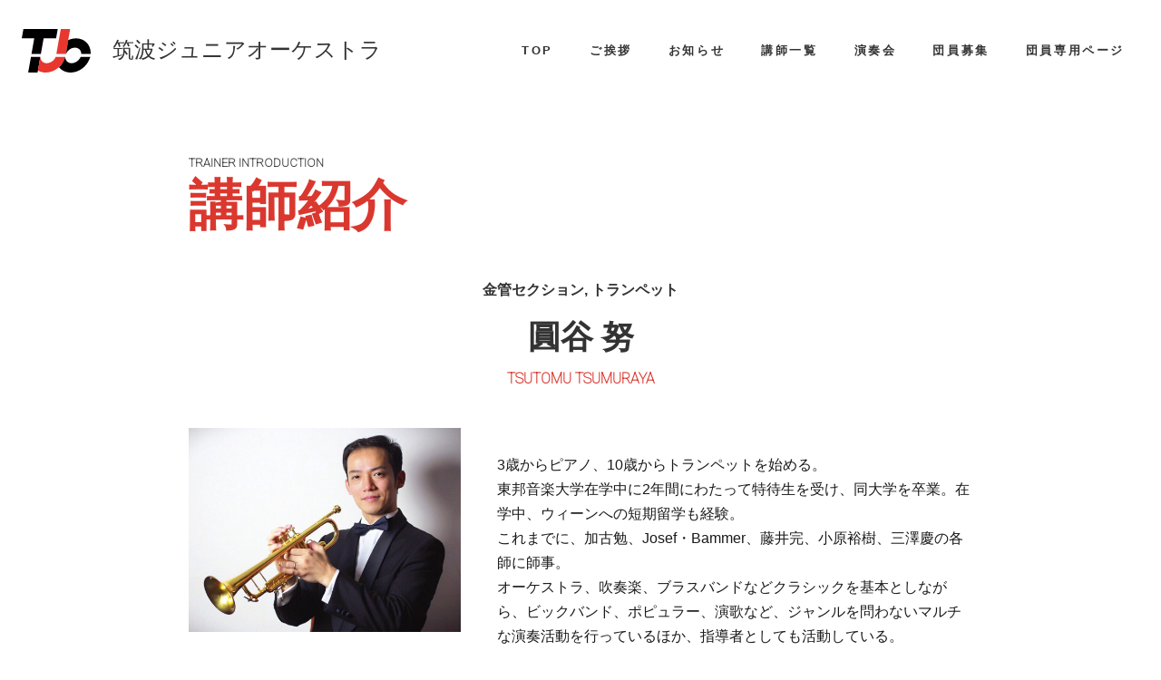

--- FILE ---
content_type: text/html; charset=UTF-8
request_url: https://tjo-tke.com/tjo-trainers/%E5%9C%93%E8%B0%B7-%E5%8A%AA
body_size: 5548
content:
<!DOCTYPE html>
<html lang="ja">
<head>
<meta charset="UTF-8" />
<meta name="viewport" content="width=device-width,initial-scale=1,user-scalable=no">
<meta name="format-detection" content="telephone=no">
<link rel="apple-touch-icon" sizes="180x180" href="https://tjo-tke.com/wp-content/themes/tjo/favicon/apple-touch-icon.png">
<link rel="icon" type="image/png" sizes="32x32" href="https://tjo-tke.com/wp-content/themes/tjo/favicon/favicon-32x32.png">
<link rel="icon" type="image/png" sizes="16x16" href="https://tjo-tke.com/wp-content/themes/tjo/favicon/favicon-16x16.png">
<link rel="manifest" href="https://tjo-tke.com/wp-content/themes/tjo/favicon/site.webmanifest">
<link rel="mask-icon" href="https://tjo-tke.com/wp-content/themes/tjo/favicon/safari-pinned-tab.svg" color="#5bbad5">
<meta name="msapplication-TileColor" content="#ffc40d">
<meta name="theme-color" content="#ffffff">
<link rel="shortcut icon" href="https://tjo-tke.com/wp-content/themes/tjo/favicon/favicon.ico">
<title>
圓谷 努 | 筑波ジュニアオーケストラ</title>
<link rel="profile" href="https://gmpg.org/xfn/11" />
<link rel="stylesheet" type="text/css" media="all" href="https://tjo-tke.com/wp-content/themes/tjo/style.css" />
<script src="https://tjo-tke.com/wp-content/themes/tjo/js/jquery-3.6.0.min.js"></script>
<script src="https://tjo-tke.com/wp-content/themes/tjo/js/jquery.meanmenu.min.js"></script>
<script src="https://tjo-tke.com/wp-content/themes/tjo/js/slick.min.js"></script>
<link rel="pingback" href="https://tjo-tke.com/xmlrpc.php">
<meta name='robots' content='max-image-preview:large' />
<style id='wp-img-auto-sizes-contain-inline-css' type='text/css'>
img:is([sizes=auto i],[sizes^="auto," i]){contain-intrinsic-size:3000px 1500px}
/*# sourceURL=wp-img-auto-sizes-contain-inline-css */
</style>
<style id='classic-theme-styles-inline-css' type='text/css'>
/*! This file is auto-generated */
.wp-block-button__link{color:#fff;background-color:#32373c;border-radius:9999px;box-shadow:none;text-decoration:none;padding:calc(.667em + 2px) calc(1.333em + 2px);font-size:1.125em}.wp-block-file__button{background:#32373c;color:#fff;text-decoration:none}
/*# sourceURL=/wp-includes/css/classic-themes.min.css */
</style>
<script src="https://tjo-tke.com/wp-content/themes/tjo/js/set.js"></script>
<link href="https://fonts.googleapis.com/css2?family=Roboto:ital,wght@0,100;1,400&display=swap" rel="stylesheet">
<link rel="stylesheet" type="text/css" media="all" href="https://tjo-tke.com/wp-content/themes/tjo/meanmenu.css" />
<style id='global-styles-inline-css' type='text/css'>
:root{--wp--preset--aspect-ratio--square: 1;--wp--preset--aspect-ratio--4-3: 4/3;--wp--preset--aspect-ratio--3-4: 3/4;--wp--preset--aspect-ratio--3-2: 3/2;--wp--preset--aspect-ratio--2-3: 2/3;--wp--preset--aspect-ratio--16-9: 16/9;--wp--preset--aspect-ratio--9-16: 9/16;--wp--preset--color--black: #000;--wp--preset--color--cyan-bluish-gray: #abb8c3;--wp--preset--color--white: #fff;--wp--preset--color--pale-pink: #f78da7;--wp--preset--color--vivid-red: #cf2e2e;--wp--preset--color--luminous-vivid-orange: #ff6900;--wp--preset--color--luminous-vivid-amber: #fcb900;--wp--preset--color--light-green-cyan: #7bdcb5;--wp--preset--color--vivid-green-cyan: #00d084;--wp--preset--color--pale-cyan-blue: #8ed1fc;--wp--preset--color--vivid-cyan-blue: #0693e3;--wp--preset--color--vivid-purple: #9b51e0;--wp--preset--color--blue: #0066cc;--wp--preset--color--medium-gray: #666;--wp--preset--color--light-gray: #f1f1f1;--wp--preset--gradient--vivid-cyan-blue-to-vivid-purple: linear-gradient(135deg,rgb(6,147,227) 0%,rgb(155,81,224) 100%);--wp--preset--gradient--light-green-cyan-to-vivid-green-cyan: linear-gradient(135deg,rgb(122,220,180) 0%,rgb(0,208,130) 100%);--wp--preset--gradient--luminous-vivid-amber-to-luminous-vivid-orange: linear-gradient(135deg,rgb(252,185,0) 0%,rgb(255,105,0) 100%);--wp--preset--gradient--luminous-vivid-orange-to-vivid-red: linear-gradient(135deg,rgb(255,105,0) 0%,rgb(207,46,46) 100%);--wp--preset--gradient--very-light-gray-to-cyan-bluish-gray: linear-gradient(135deg,rgb(238,238,238) 0%,rgb(169,184,195) 100%);--wp--preset--gradient--cool-to-warm-spectrum: linear-gradient(135deg,rgb(74,234,220) 0%,rgb(151,120,209) 20%,rgb(207,42,186) 40%,rgb(238,44,130) 60%,rgb(251,105,98) 80%,rgb(254,248,76) 100%);--wp--preset--gradient--blush-light-purple: linear-gradient(135deg,rgb(255,206,236) 0%,rgb(152,150,240) 100%);--wp--preset--gradient--blush-bordeaux: linear-gradient(135deg,rgb(254,205,165) 0%,rgb(254,45,45) 50%,rgb(107,0,62) 100%);--wp--preset--gradient--luminous-dusk: linear-gradient(135deg,rgb(255,203,112) 0%,rgb(199,81,192) 50%,rgb(65,88,208) 100%);--wp--preset--gradient--pale-ocean: linear-gradient(135deg,rgb(255,245,203) 0%,rgb(182,227,212) 50%,rgb(51,167,181) 100%);--wp--preset--gradient--electric-grass: linear-gradient(135deg,rgb(202,248,128) 0%,rgb(113,206,126) 100%);--wp--preset--gradient--midnight: linear-gradient(135deg,rgb(2,3,129) 0%,rgb(40,116,252) 100%);--wp--preset--font-size--small: 13px;--wp--preset--font-size--medium: 20px;--wp--preset--font-size--large: 36px;--wp--preset--font-size--x-large: 42px;--wp--preset--spacing--20: 0.44rem;--wp--preset--spacing--30: 0.67rem;--wp--preset--spacing--40: 1rem;--wp--preset--spacing--50: 1.5rem;--wp--preset--spacing--60: 2.25rem;--wp--preset--spacing--70: 3.38rem;--wp--preset--spacing--80: 5.06rem;--wp--preset--shadow--natural: 6px 6px 9px rgba(0, 0, 0, 0.2);--wp--preset--shadow--deep: 12px 12px 50px rgba(0, 0, 0, 0.4);--wp--preset--shadow--sharp: 6px 6px 0px rgba(0, 0, 0, 0.2);--wp--preset--shadow--outlined: 6px 6px 0px -3px rgb(255, 255, 255), 6px 6px rgb(0, 0, 0);--wp--preset--shadow--crisp: 6px 6px 0px rgb(0, 0, 0);}:where(.is-layout-flex){gap: 0.5em;}:where(.is-layout-grid){gap: 0.5em;}body .is-layout-flex{display: flex;}.is-layout-flex{flex-wrap: wrap;align-items: center;}.is-layout-flex > :is(*, div){margin: 0;}body .is-layout-grid{display: grid;}.is-layout-grid > :is(*, div){margin: 0;}:where(.wp-block-columns.is-layout-flex){gap: 2em;}:where(.wp-block-columns.is-layout-grid){gap: 2em;}:where(.wp-block-post-template.is-layout-flex){gap: 1.25em;}:where(.wp-block-post-template.is-layout-grid){gap: 1.25em;}.has-black-color{color: var(--wp--preset--color--black) !important;}.has-cyan-bluish-gray-color{color: var(--wp--preset--color--cyan-bluish-gray) !important;}.has-white-color{color: var(--wp--preset--color--white) !important;}.has-pale-pink-color{color: var(--wp--preset--color--pale-pink) !important;}.has-vivid-red-color{color: var(--wp--preset--color--vivid-red) !important;}.has-luminous-vivid-orange-color{color: var(--wp--preset--color--luminous-vivid-orange) !important;}.has-luminous-vivid-amber-color{color: var(--wp--preset--color--luminous-vivid-amber) !important;}.has-light-green-cyan-color{color: var(--wp--preset--color--light-green-cyan) !important;}.has-vivid-green-cyan-color{color: var(--wp--preset--color--vivid-green-cyan) !important;}.has-pale-cyan-blue-color{color: var(--wp--preset--color--pale-cyan-blue) !important;}.has-vivid-cyan-blue-color{color: var(--wp--preset--color--vivid-cyan-blue) !important;}.has-vivid-purple-color{color: var(--wp--preset--color--vivid-purple) !important;}.has-black-background-color{background-color: var(--wp--preset--color--black) !important;}.has-cyan-bluish-gray-background-color{background-color: var(--wp--preset--color--cyan-bluish-gray) !important;}.has-white-background-color{background-color: var(--wp--preset--color--white) !important;}.has-pale-pink-background-color{background-color: var(--wp--preset--color--pale-pink) !important;}.has-vivid-red-background-color{background-color: var(--wp--preset--color--vivid-red) !important;}.has-luminous-vivid-orange-background-color{background-color: var(--wp--preset--color--luminous-vivid-orange) !important;}.has-luminous-vivid-amber-background-color{background-color: var(--wp--preset--color--luminous-vivid-amber) !important;}.has-light-green-cyan-background-color{background-color: var(--wp--preset--color--light-green-cyan) !important;}.has-vivid-green-cyan-background-color{background-color: var(--wp--preset--color--vivid-green-cyan) !important;}.has-pale-cyan-blue-background-color{background-color: var(--wp--preset--color--pale-cyan-blue) !important;}.has-vivid-cyan-blue-background-color{background-color: var(--wp--preset--color--vivid-cyan-blue) !important;}.has-vivid-purple-background-color{background-color: var(--wp--preset--color--vivid-purple) !important;}.has-black-border-color{border-color: var(--wp--preset--color--black) !important;}.has-cyan-bluish-gray-border-color{border-color: var(--wp--preset--color--cyan-bluish-gray) !important;}.has-white-border-color{border-color: var(--wp--preset--color--white) !important;}.has-pale-pink-border-color{border-color: var(--wp--preset--color--pale-pink) !important;}.has-vivid-red-border-color{border-color: var(--wp--preset--color--vivid-red) !important;}.has-luminous-vivid-orange-border-color{border-color: var(--wp--preset--color--luminous-vivid-orange) !important;}.has-luminous-vivid-amber-border-color{border-color: var(--wp--preset--color--luminous-vivid-amber) !important;}.has-light-green-cyan-border-color{border-color: var(--wp--preset--color--light-green-cyan) !important;}.has-vivid-green-cyan-border-color{border-color: var(--wp--preset--color--vivid-green-cyan) !important;}.has-pale-cyan-blue-border-color{border-color: var(--wp--preset--color--pale-cyan-blue) !important;}.has-vivid-cyan-blue-border-color{border-color: var(--wp--preset--color--vivid-cyan-blue) !important;}.has-vivid-purple-border-color{border-color: var(--wp--preset--color--vivid-purple) !important;}.has-vivid-cyan-blue-to-vivid-purple-gradient-background{background: var(--wp--preset--gradient--vivid-cyan-blue-to-vivid-purple) !important;}.has-light-green-cyan-to-vivid-green-cyan-gradient-background{background: var(--wp--preset--gradient--light-green-cyan-to-vivid-green-cyan) !important;}.has-luminous-vivid-amber-to-luminous-vivid-orange-gradient-background{background: var(--wp--preset--gradient--luminous-vivid-amber-to-luminous-vivid-orange) !important;}.has-luminous-vivid-orange-to-vivid-red-gradient-background{background: var(--wp--preset--gradient--luminous-vivid-orange-to-vivid-red) !important;}.has-very-light-gray-to-cyan-bluish-gray-gradient-background{background: var(--wp--preset--gradient--very-light-gray-to-cyan-bluish-gray) !important;}.has-cool-to-warm-spectrum-gradient-background{background: var(--wp--preset--gradient--cool-to-warm-spectrum) !important;}.has-blush-light-purple-gradient-background{background: var(--wp--preset--gradient--blush-light-purple) !important;}.has-blush-bordeaux-gradient-background{background: var(--wp--preset--gradient--blush-bordeaux) !important;}.has-luminous-dusk-gradient-background{background: var(--wp--preset--gradient--luminous-dusk) !important;}.has-pale-ocean-gradient-background{background: var(--wp--preset--gradient--pale-ocean) !important;}.has-electric-grass-gradient-background{background: var(--wp--preset--gradient--electric-grass) !important;}.has-midnight-gradient-background{background: var(--wp--preset--gradient--midnight) !important;}.has-small-font-size{font-size: var(--wp--preset--font-size--small) !important;}.has-medium-font-size{font-size: var(--wp--preset--font-size--medium) !important;}.has-large-font-size{font-size: var(--wp--preset--font-size--large) !important;}.has-x-large-font-size{font-size: var(--wp--preset--font-size--x-large) !important;}
/*# sourceURL=global-styles-inline-css */
</style>
</head>
<body id="sub_page" class="wp-singular tjo-trainers-template-default single single-tjo-trainers postid-758 wp-theme-tjo">
<div id="wrap">
<header id="header">
	<div id="masthead">
		<div id="branding" role="banner">
			<a href="https://tjo-tke.com/" title="筑波ジュニアオーケストラ" rel="home">
				<h1><svg version="1.1" xmlns="http://www.w3.org/2000/svg" xmlns:xlink="http://www.w3.org/1999/xlink" x="0px"
	 y="0px" width="100px" height="64px" viewBox="0 0 100 64" xml:space="preserve">
<g>
	<polygon class="st0" points="70.2,0.4 56.6,0.4 50.2,36.5 64.1,36.5 67.4,16.4 	"/>
	<g>
		<path class="st1" d="M77.1,27.5c4.7,0,8.2,2.8,9,7.2l0.3,1.9H100l-0.1-2.3c-0.3-11.7-9.2-20.3-21.2-20.3c-3.8,0-7.7,0.9-11.3,2.5
			l-3.3,20.1l0.6-1.2C67.3,30.6,72.2,27.5,77.1,27.5z"/>
	</g>
	<g>
		<polygon class="st1" points="13.3,41 9.3,63.6 22.9,63.6 23.4,60.8 26.9,41 		"/>
	</g>
	<path class="st0" d="M63.1,41H49.2l-0.6,1.2c-2.5,4.7-7.5,7.8-12.4,7.8c-4.7,0-8.2-2.8-9-7.2L26.9,41l-3.5,19.7
		c3.3,1.9,7,2.9,11.2,2.9c6.9,0,13.8-2.8,19.3-7.8C59.7,51.7,63.1,41,63.1,41z"/>
	<g>
		<path class="st1" d="M84.7,42.2c-2.5,4.7-7.5,7.8-12.4,7.8c-4.7,0-8.2-2.8-9-7.2L63.1,41c0,0-3.3,10.6-9.1,14.8
			c3.9,4.9,10,7.8,16.8,7.8c11.6,0,23.1-8.2,27.4-19.5l1.2-3.1h-14L84.7,42.2z"/>
	</g>
	<g>
		<polygon class="st1" points="14.1,36.5 27.7,36.5 31.7,13.9 49.8,13.9 52.2,0.4 2.4,0.4 0,13.9 18.1,13.9 		"/>
	</g>
</g>
</svg>
<span>筑波ジュニアオーケストラ</span></h1>
			</a>
		</div><!-- #branding -->
	<div class="h_nav">
		<nav id="gNav" role="navigation">
			<div class="menu-g_nav-container"><ul id="menu-g_nav" class="menu"><li id="menu-item-41" class="menu-item menu-item-type-post_type menu-item-object-page menu-item-home menu-item-41"><a href="https://tjo-tke.com/">TOP</a></li>
<li id="menu-item-43" class="menu-item menu-item-type-post_type menu-item-object-page menu-item-has-children menu-item-43"><a href="https://tjo-tke.com/greeting">ご挨拶</a>
<ul class="sub-menu">
	<li id="menu-item-245" class="menu-item menu-item-type-post_type menu-item-object-page menu-item-245"><a href="https://tjo-tke.com/prospectus-of-establishment">設立趣意書</a></li>
</ul>
</li>
<li id="menu-item-904" class="menu-item menu-item-type-post_type menu-item-object-page menu-item-904"><a href="https://tjo-tke.com/news">お知らせ</a></li>
<li id="menu-item-275" class="menu-item menu-item-type-custom menu-item-object-custom menu-item-275"><a href="https://tjo-tke.com/tjo-trainers">講師一覧</a></li>
<li id="menu-item-114" class="menu-item menu-item-type-post_type menu-item-object-page menu-item-114"><a href="https://tjo-tke.com/event">演奏会</a></li>
<li id="menu-item-42" class="menu-item menu-item-type-post_type menu-item-object-page menu-item-has-children menu-item-42"><a href="https://tjo-tke.com/recruitment">団員募集</a>
<ul class="sub-menu">
	<li id="menu-item-126" class="menu-item menu-item-type-post_type menu-item-object-page menu-item-126"><a href="https://tjo-tke.com/recruitment-form">応募フォーム</a></li>
</ul>
</li>
<li id="menu-item-90" class="menu-item menu-item-type-post_type menu-item-object-page menu-item-90"><a href="https://tjo-tke.com/member">団員専用ページ</a></li>
</ul></div>			<div class="mask"></div>
		</nav>
	</div>
	</div><!-- #masthead -->
</header><!-- #header -->
<main class="%e5%9c%93%e8%b0%b7-%e5%8a%aa">		<div id="container" class="sub_page">
			<div id="content" role="main">
				<div class="inner">
					
				<div id="post-758" class="post-758 tjo-trainers type-tjo-trainers status-publish hentry trainers_positon-specialized-teacher">
					<h2 class="entry-title"><span>trainer introduction</span>講師紹介</h2>
						<div class="entry-content">
							<h3>金管セクション, トランペット</h3>
							<h4>圓谷 努<span>TSUTOMU TSUMURAYA</span></h4>
							<dl>
						        							        <dt><img src="https://tjo-tke.com/wp-content/uploads/1475891243035-e1673069181481.jpg" alt="圓谷 努｜筑波ジュニアオーケストラ" width="318" height="200"></dt>
						        							    <dd>3歳からピアノ、10歳からトランペットを始める。<br />
東邦音楽大学在学中に2年間にわたって特待生を受け、同大学を卒業。在学中、ウィーンへの短期留学も経験。<br />
これまでに、加古勉、Josef・Bammer、藤井完、小原裕樹、三澤慶の各師に師事。<br />
オーケストラ、吹奏楽、ブラスバンドなどクラシックを基本としながら、ビックバンド、ポピュラー、演歌など、ジャンルを問わないマルチな演奏活動を行っているほか、指導者としても活動している。<br />
東邦音楽大学ミュージックセンター非常勤講師。</dd>
								<dd><a href="" target=”_blank” rel="noopener"></a></dd>
						    </dl>
						</div><!-- .entry-content -->
				<div id="nav-above" class="navigation">
					<div class="nav-previous"><a href="https://tjo-tke.com/tjo-trainers/yumi-tomzawa" rel="prev"><span class="meta-nav">&larr;</span> 冨沢 由美</a></div>
					<div class="nav-next"><a href="https://tjo-tke.com/tjo-trainers/%e9%ab%99%e9%a0%88-%e7%91%9e%e8%b2%b4" rel="next">髙須 瑞貴 <span class="meta-nav">&rarr;</span></a></div>
				</div><!-- #nav-above -->
				</div><!-- #post-758 -->


					</div>
			</div><!-- #content -->
		</div><!-- #container -->
</main><!-- #main -->
<footer id="footer" role="contentinfo">
	<div id="site-info">
		<div class="inner">
			<a href="https://tjo-tke.com/" title="筑波ジュニアオーケストラ" rel="home">
				<h2><img src="https://tjo-tke.com/wp-content/themes/tjo/images/logo_b.svg" alt="筑波ジュニアオーケストラ"></h2>
			</a>
			<ol>
				<li><a href="contact">お問い合わせ</a></li>
				<li><a href="privacy-policy">個人情報保護方針</a></li>
			</ol>
			
		</div>
	</div><!-- #site-info -->
	<div class="copy_rights">
		<p>&copy; 2026 Tsukuba Junior Orchestra.</p>
	</div>
</footer><!-- #footer -->
<script>
</script>


<script type="speculationrules">
{"prefetch":[{"source":"document","where":{"and":[{"href_matches":"/*"},{"not":{"href_matches":["/wp-*.php","/wp-admin/*","/wp-content/uploads/*","/wp-content/*","/wp-content/plugins/*","/wp-content/themes/tjo/*","/*\\?(.+)"]}},{"not":{"selector_matches":"a[rel~=\"nofollow\"]"}},{"not":{"selector_matches":".no-prefetch, .no-prefetch a"}}]},"eagerness":"conservative"}]}
</script>
<script type="text/javascript" src="https://tjo-tke.com/wp-content/plugins/contact-form-7/includes/swv/js/index.js?ver=5.7.4" id="swv-js"></script>
<script type="text/javascript" id="contact-form-7-js-extra">
/* <![CDATA[ */
var wpcf7 = {"api":{"root":"https://tjo-tke.com/wp-json/","namespace":"contact-form-7/v1"}};
//# sourceURL=contact-form-7-js-extra
/* ]]> */
</script>
<script type="text/javascript" src="https://tjo-tke.com/wp-content/plugins/contact-form-7/includes/js/index.js?ver=5.7.4" id="contact-form-7-js"></script>
</div>
</body>
</html>


--- FILE ---
content_type: text/css
request_url: https://tjo-tke.com/wp-content/themes/tjo/style.css
body_size: 7404
content:
/*
Theme Name: tjo
Theme URI: https://adworks24.co.jp
Author: adworks
Author URI: https://adworks24.co.jp
Description:Design by <a href="https://adworks24.co.jp">adworks</a>.
Version: 0.9
Text Domain: tjo
*/
  
@charset "utf-8";
* {
	border: 0;
	margin: 0;
	outline: 0;
	padding: 0;
		-webkit-box-sizing: border-box;
		-moz-box-sizing: border-box;
		-ms-box-sizing: border-box;
		-o-box-sizing: border-box;
		box-sizing: border-box;
	font: inherit;
	font-family: inherit;
	font-size: 100%;
	font-style: inherit;
	font-weight: inherit;
	text-decoration: none;
	vertical-align: baseline;
}
html {
	font-size: 62.5%;
	width: 100%;
	height: 100%;
}
body {
	background: #fff;
	color: #1a1a1a;
	font-family: "Helvetica Neue",Arial,"Hiragino Kaku Gothic ProN","Hiragino Sans",Meiryo,sans-serif;
	font-size: 16px;
	font-size: 1.6rem;
	font-feature-settings: "palt";
	line-height: 1.714285714285714;
	position: relative;
		-webkit-text-size-adjust: 100%;
		-moz-text-size-adjust: 100%;
		-ms-text-size-adjust: 100%;
		-o-text-size-adjust: 100%;
		text-size-adjust: 100%;
	-webkit-font-smoothing: antialiased;
	/*-moz-font-smoothing: antialiased;
	-ms-font-smoothing: antialiased;
	-o-font-smoothing: antialiased;*/
	font-smoothing: antialiased;
	width: 100%;
	height: 100%;
	word-break: break-word;
}
article,
aside,
dialog,
figure,
footer,
header,
main,
menu,
nav,
section {
	display: block;
}
audio,
canvas,
video {
	display: inline-block;
}
br,
hr {
	display: block;
}
ol,
ul {
	list-style: none;
}
blockquote,
q {
	quotes: none;
}
blockquote:before,
blockquote:after,
q:before,
q:after {
	content: '';
	content: none;
}
input,
select {
	vertical-align: middle;
}
a {
	color: #1a1a1a;
}
img {
	max-width: 100%;
	height: auto;
	vertical-align: middle;
}
table {
	border-collapse: collapse;
	border-spacing: 0;
}
input[type="submit"],
input[type="reset"],
input[type="button"] {
	border-radius: 0;
	-webkit-box-sizing: content-box;
	-webkit-appearance: button;
	appearance: button;
	border: none;
	box-sizing: border-box;
	cursor: pointer;
}
input[type="submit"]::-webkit-search-decoration,
input[type="reset"]::-webkit-search-decoration,
input[type="button"]::-webkit-search-decoration {
	display: none;
}
input[type="submit"]::focus,
input[type="reset"]::focus,
input[type="button"]::focus {
	outline-offset: -2px;
}
.inner {
	width: 100%;
	max-width: calc(1110px + 3em);
	max-width: -webkit-calc(1110px + 3em);
	margin: 0 auto;
	padding: 3em;
	position: relative;
}
.sub_page .inner {
	max-width: 960px;
}
header:after,
.inner:after {
	content: "";
	display: block;
	clear: both;
	overflow: hidden;
}
hr {
	height: 1px;
	background-color: #ccc;
	display: block;
	clear: both;
	margin: 80px auto;
}
hr:after {
	content: "";
	display: block;
	overflow: hidden;
	clear: both;
}
h2 {
	color: #DA382F;
	font-size: 13px;
	font-size: 1.3rem;
	text-align: center;
	line-height: 1.2;
	margin-bottom: 24px;
}
h2.mT100 {
	margin-top: 100px;
}
h2 span {
	font-size: 60px;
	font-size: 6rem;
	font-family: 'Roboto', sans-serif;
	text-transform: uppercase;
	display: block;
}
h2.entry-title,
h2.entry-title a {
	color: #DA382F;
	font-size: 60px;
	font-size: 6rem;
	font-weight: bold;
	padding: 12px 0;
	text-align: left;
}
h2.entry-title span {
	font-size: 1.3rem;
	color: #333;
	padding-bottom: 4px;
}
h3 {
	color: #DA382F;
	font-size: 13px;
	font-size: 1.3rem;
	position: relative;
	padding-top: 12px;
	line-height: 1.1;
	margin-bottom: 0;
	font-weight: normal;
}
h3 span {
	font-family: 'Roboto', sans-serif;
	color: #333;
	text-transform: uppercase;
	font-size: 40px;
	font-size: 4rem;
	display: block;
	margin-top: 4px;
	padding-bottom: 4px;
	line-height: 1.1;
}
.sub_page .entry-content h2 {
	font-size: 24px;
	font-size: 2.4rem;
	font-weight: bold;
	color: #333;
	line-height: 1.3;
	text-align: left;
}
.sub_page h3 {
	font-size: 32px;
	font-size: 3.2rem;
	font-weight: bold;
	margin-bottom: 12px;
}
.sub_page h3 span {
	font-size: 13px;
	font-size: 1.3rem;
	margin-bottom: 6px;
	letter-spacing: 0.1em;
}
h4 {
	font-family: "Times New Roman", "YuMincho", "Hiragino Mincho ProN", "Yu Mincho", "MS PMincho", serif;
	font-size: 30px;
	font-size: 3rem;
	line-height: 1.2;
	margin-bottom: 8px;
}
/**/
#branding {
	float: left;
}
#branding a {
	padding: 1.5em;
	display: block;
}
#branding a img {
	margin-right: 0.75em;
}
#branding a h1 {
	color: #fff;
	font-size: 24px;
	font-size: 2.4rem;
	font-family: "Times New Roman", "YuMincho", "Hiragino Mincho ProN", "Yu Mincho", "MS PMincho", serif;
	display: table;
}
#branding a h1 svg {
	padding-right: 1em;
}
#branding a h1 svg,
#branding a h1 span {
	display: table-cell;
	vertical-align: middle;
}
.HeightMin #branding a h1 span,
#sub_page #branding a h1 span {
	color: #333;
}

#branding a h2 span {
	display: block;
	margin-top: 1em;
}
.h_nav {
	float: right;
	margin-top: 1em;
}
.HeightMin .h_nav {
	margin-top: 0;
}
#gNav a:hover {
	color: #999;
}
nav li a {
	font-size: 13px;
	letter-spacing: 0.2em;
}
main.contact .entry-content ul {
	padding-left: 1.5em;
}
main.contact .entry-content ul li {
	list-style-type: disc;
}

.digest_wrapper {
	background-color: #fffcdb;
}
@media only screen and ( max-width : 1023px ) {
	#header {
	}
	#gNav .menu-g_nav-container {
		overflow-y: auto;
		height: 100vh;
	}
	.mean-nav .container {
		padding: 0;
	}
	nav li .fa {
		display: none;
	}
}
@media print, screen and ( min-width : 1024px ) {
	#gNav ul {
		position: relative;
		display: flex;
	}
	#gNav li {
		position: relative;
		padding-right: 2.5em;
	}
	#gNav li:last-child {
	}
	#gNav li i {
		font-size: 16px;
		margin-left: 5px;
	}
	#gNav li a {
		position: relative;
		display: block;
		text-align: center;
		line-height: 80px;
		color: #fff;
		font-weight: bold;
	}
	.HeightMin #gNav li a,
	#sub_page #gNav li a {
		color: #333;
	}
	#sub_page #gNav li .sub-menu a {
		color: #fff;
	}
	#gNav .sub-menu {
		visibility: hidden;
		opacity: 0;
		z-index: 1;
		display: block;
		position: absolute;
		top: 50px;
		left: 50%;
		margin-left: -100px;
		width: 200px;
		-webkit-transition: all .2s ease;
		transition: all .2s ease;
	}
	#gNav .sub-menu a {
		padding: 10px;
		display: block;
		border-bottom: none;
		padding: 20px;
		line-height: 1.2em;
	}
	#gNav .sub-menu a:hover:after {
		content: none;
	}
	#gNav .sub-menu li {
		display: block;
		font-size: 16px;
		padding: 0;
		margin: 0;
	}
	#gNav .sub-menu li:last-child {
		border-bottom: none;
	}
	#gNav ul > li:hover {
		-webkit-transition: all .5s;
		transition: all .5s;
	}
	#gNav ul > li:hover a,#gNav .current-menu-item a,#gNav .current-menu-parent a {
		color: #fff;
	}
	#gNav li:hover ul.sub-menu {
		top: 80px;
		visibility: visible;
		opacity: 1;
		z-index: 9999;
	}
	#gNav li ul li:after {
		content: none;
	}
	#sub_page #gNav li ul.sub-menu a:hover {
		color: #fff;
	}
	#gNav .sub-menu li a {
		color: #fff;
		background: #DA382F;
	}
	#gNav .contact_btn a:hover {
		color: #fff;
	}
}
header {
	position: relative;
}
.home header {
	height: 100vh;
}
main.top {
}

#wrap {
	width: 100%;
	max-width: 1800px;
	overflow: hidden;
}
p.lead {
	font-size: 15px;
	font-size: 1.5rem;
	line-height: 32px;
	text-align: center;
	margin-bottom: 40px;
}
.column_2,
.column_3,
.column_4,
.column_5,
.message_wrap,
.flow_wrap,
.teacher_item,
.offer_wrap ul,
.index_list {
	-js-display: flex;
	display: -webkit-flex;
	display: -moz-flex;
	display: -ms-flex;
	display: -o-flex;
	display: flex;
	align-items: center;
	flex-direction: row;
	flex-wrap: wrap;
	-webkit-justify-content: space-between;
	justify-content: space-between;
}
.recruitment_wrap  {
	-js-display: flex;
	display: -webkit-flex;
	display: -moz-flex;
	display: -ms-flex;
	display: -o-flex;
	display: flex;
	align-items: center;
	flex-direction: row;
	flex-wrap: wrap;
}

.recruitment_wrap>div {
	width: 49.999%;
	min-height: 400px;
}
.recruitment_wrap div div {
	max-width: 555px;
}

.recruitment_wrap div:nth-child(1) { order: 1; }
.recruitment_wrap div:nth-child(2) { order: 2; }
.recruitment_wrap div:nth-child(3) { order: 4; }
.recruitment_wrap div:nth-child(4) { order: 3; }
.recruitment_wrap div:nth-child(4) div {
	float: right;
}
.recruitment_wrap div:nth-of-type(1),
.recruitment_wrap div:nth-of-type(3) {
	position: relative;
	overflow: hidden;
}
.recruitment_wrap div:nth-of-type(2),
.recruitment_wrap div:nth-of-type(4) {
	padding: 2em 3em;
}
.recruitment_wrap div:nth-of-type(2) h3,
.recruitment_wrap div:nth-of-type(2) h3 span {
	line-height: 1;
	color: #DA382F;
}
.recruitment_wrap div:nth-of-type(4) h3,
.recruitment_wrap div:nth-of-type(4) h3 span {
	line-height: 1;
	color: #29abe2;
}
.recruitment_wrap div:nth-of-type(1) img,
.recruitment_wrap div:nth-of-type(3) img {
	position: absolute;
	width: auto;
	height: 100%;
	max-width: inherit;
    top: 50%;
    left: 50%;
    transform: translate(-50%, -50%);
    -webkit-transform: translate(-50%, -50%);
    -ms-transform: translate(-50%, -50%);
}
.recruitment_wrap p {
	font-size: 15px;
	font-size: 1.5rem;
	margin-bottom: 1em;
}
.message_wrap div {
	width: 48%;
}
.message_wrap p {
	font-size: 15px;
	font-size: 1.5rem;
}
.message_wrap div:nth-of-type(1) {
	margin-right: 4%;
}
.message_wrap a,
.recruitment_wrap a {
	font-family: 'Roboto', sans-serif;
	font-style: italic;
	font-size: 18px;
	font-size: 1.8rem;
	text-transform: uppercase;
	border: 1px solid #da382f;
	background-color: #da382f;
	color: #fff;
	width: 180px;
	text-align: center;
	padding: 0 1em;
	display: block;
	line-height: 44px;
	height: 44px;
}
.message_wrap a {
	background-color: #fff;
	color: #333;
	border-color: #333;
}
.recruitment_wrap div:nth-of-type(4) a {
	border: 1px solid #29abe2;
	background-color: #29abe2;
}
.flow_wrap {
	align-items: baseline;
	align-items: stretch;
}
.flow_wrap dl {
	width: 20%;
	position: relative;
}
.flow_wrap dl:not(:last-child):after {
	content: "";
	display: block;
	background: url(images/arrow_b.svg) center center no-repeat;
	width: 10%;
	top: 0;
	bottom: 0;
	right: -20%;
	margin: auto;
	height: 100%;
	background-size: contain;
	position: absolute;
}
.flow_wrap dl dt img {
	max-width: 100px;
	margin: 0 auto 12px;
	display: block;
}
.flow_wrap dl dd:nth-of-type(1) {
	color: #da382f;
	font-size: 20px;
	font-size: 2rem;
	text-align: center;
	font-weight: bold;
}
.flow_wrap dl dd {
	text-align: center;
	font-size: 13px;
	font-size: 1.3rem;
	line-height: 1.6;
}
.flow_wrap dl dd:nth-of-type(2) {
	text-align: left;
}
.flow_wrap dl dd a {
	color: #fff;
	background-color: #da382f;
	display: inline-block;
	padding: 0 1em;
	line-height: 32px;
	border-radius: 16px;
	font-size: 15px;
	font-size: 1.5rem;
	margin: 8px auto;
	text-align: center;
}
.offer_wrap ul li {
	width: 33%;
}
.offer_wrap ul li a {
	border: 1px solid #e6e6e6;
	display: block;
	height: 150px;
	position: relative;
	font-size: 14.5px;
	font-size: 1.45rem;
	padding-top: 40px;
}
.offer_wrap ul li:nth-of-type(1) a,
.offer_wrap ul li:nth-of-type(2) a {
	padding-left: 33%;
	padding-right: 1em;
}
.offer_wrap ul li:nth-of-type(1) a:before {
	content: "";
	width: 20%;
	height: 50%;
	background: url(images/offer_a.svg) center center no-repeat;
	background-size: contain;
	position: absolute;
	display: block;
	left: 8%;
	top: 25%;	
}
.offer_wrap ul li:nth-of-type(2) a:before {
	content: "";
	width: 20%;
	height: 50%;
	background: url(images/offer_b.svg) center center no-repeat;
	background-size: contain;
	position: absolute;
	display: block;
	left: 8%;
	top: 25%;	
}
.offer_wrap ul li:nth-of-type(3) a {
	background-color: #da382f;
	color: #fff;
	font-size: 22px;
	font-size: 2.2rem;
	text-align: center;
	font-weight: bold;
}
.offer_wrap ul li a b {
	font-size: 26px;
	font-size: 2.6rem;
	display: block;
	font-weight: bold;
}
.lecturer_wrap h3 {
	text-align: center;
	margin-bottom: 12px;
}
.teacher_item a {
	width: 100%;
	margin-right: 78px;
	max-width: 318px;
}
.index_list {
	align-items: stretch;
	padding-bottom: 80px;
}
.index_list dl {
	position: relative;
	padding-bottom: 80px;
}
.index_list dt {
	margin-bottom: 16px;
}
.index_list dd {
	font-size: 14px;
	font-size: 1.4rem;
}
.index_list dd:last-child {
	bottom: 0;
	position: absolute;
	width: 100%;
}
.index_list dd a {
	border: 1px solid #333;
	font-family: 'Roboto', sans-serif;
	font-style: italic;
	font-size: 19px;
	font-size: 1.9rem;
	text-align: center;
	max-width: 178px;
	width: 90%;
	display: block;
	margin: 0 auto 16px;
	text-transform: uppercase;
	height: 42px;
	line-height: 42px;
}
.index_list dd a:hover {
	background-color: #333;
	color: #fff;
}
index_list {
	
}
.column_3 div,
.index_list div {
	width: 30%;
}
.index_list h3 {
	font-size: 24px;
	font-size: 2.4rem;
	font-weight: bold;
	margin-bottom: 12px;
}
.index_list h3 small {
	font-size: 14px;
	font-size: 1.4rem;
	font-weight: normal;
	display: block;
	margin-bottom: 8px;
}
.area_wrap {
	border-bottom: 1px solid #e6e6e6;
	width: 100%;
	position: absolute;
	bottom: 0;
	background-color: #fff;
}
.area_wrap .inner {
	padding: 1em 3em;
	-js-display: flex;
	display: -webkit-flex;
	display: -moz-flex;
	display: -ms-flex;
	display: -o-flex;
	display: flex;
	align-items: center;
	flex-direction: row;
	flex-wrap: wrap;
	position: relative;
}
.area_wrap .inner div:nth-of-type(1) {
	width: 13em;
}
.area_wrap h3 {
	font-family: 'Roboto', sans-serif;
	font-size: 27px;
	font-size: 2.7rem;
	color: #da382f;
	text-align: left;
	font-weight: normal;
	float: left;
	text-transform: uppercase;
	padding-top: 0;
}
.area {
	padding: 0 2em;
	width: calc(99.999% - 214px);
	width: -webkit-calc(99.999% - 214px);
	
}
.area ul li a {
	font-size: 15px;
	font-size: 1.5rem;
}
.news-date {
	font-family: 'Roboto', sans-serif;
	font-size: 16px;
	font-size: 1.6rem;
}
.news-category {
	background-color: #da382f;
	color: #fff;
	display: inline-block;
	padding: 0 1em;
	border-radius: 2px;
	margin: 0 0.5em;
	font-size: 13px;
	font-size: 1.3rem;
	font-weight: bold;
}
.viewall {
	width: 32px;
	position: absolute;
	right: 0;
}
.viewall a {
	content: "";
	background: url(images/arrow.svg) 0 0 no-repeat;
	width: 32px;
	height: 32px;
	display: block;
}
a.button {
    background-color: #DA382F;
    color: rgb(255, 255, 255);
    display: block;
    width: 100%;
    max-width: 348px;
    line-height: 80px;
    letter-spacing: 0px;
    position: relative;
    margin: 16px auto 0px;
    text-align: center;
    padding-right: 2em;
    border-radius: 2px;
    font-size: 20px;
    font-size: 2rem;
    font-weight: 600;
    box-shadow: 10px 10px 0 #fcded3;
    transition: all .3s;
}
footer {
	position: relative;
	border-top: 1px solid #e6e6e6;
	margin-top: 80px;
}
footer h1,
footer h2 {
	text-align: center;
}
footer h2 {
	margin-bottom: 12px;
}
footer ul,
footer ul li {
	text-align: center;
}
footer dl {
	position: absolute;
	right: 1em;
	top: 40px;
}
footer dl dt {
	float: left;
}
footer dl dd {
	max-width: 260px;
    font-family: "Yu Gothic Medium", "游ゴシック Medium", YuGothic, "游ゴシック体", "ヒラギノ角ゴ Pro W3", "メイリオ", sans-serif;
    font-size: 13px;
    font-size: 1.3rem;
    padding-left: 80px;
    line-height: 1.4;
}
footer ol {
	display: table;
	margin: 24px auto 0;
}
.copy_rights {
    font-family: "Yu Gothic Medium", "游ゴシック Medium", YuGothic, "游ゴシック体", "ヒラギノ角ゴ Pro W3", "メイリオ", sans-serif;
	text-align: center;
	color: #b3b3b3;
	font-size: 12px;
	font-size: 1.2rem;
	margin-bottom: 12px;
}
.sub_page #content .entry-content p,
.sub_page #content .entry-content ul,
.sub_page #content .entry-content ol {
	margin-bottom: 1em;
}
.sub_page #content .entry-content p a {
	text-decoration: underline;
	color: #DA382F;
}
#content input,
#content textarea {
	border: 1px solid #ccc;
	border-radius: 4px;
	padding: 0.5em 1em;
}
#content input[type="image"] {
	border: 0;
	padding: 0;
	border-radius: 0;
}
#content textarea {
	width: 80%;
	height: 10em;
}
#content select {
	background-color: #fff;
	border: 1px solid #ccc;
	width: 50%;
	height: 34px;
	padding: 0.5em;
}
table {
	width: 100%;
	padding: 0 3em;
	margin: 1em auto;
	border-top: 1px solid #e6e6e6;
}
table th {
	padding: 16px 0;
	font-weight: bold;
	text-align: left;
	vertical-align: middle;
	width: 25%;
	border-bottom: 1px solid #e6e6e6;
	position: relative;
}
table th:after {
	content: "";
	width: 9em;
	height: 1px;
	background-color: #DA382F;
	display: block;
	position: absolute;
	left: 0;
	bottom: 0;
}
table th span {
	font-size: 11px;
	font-size: 1.1rem;
	color: #fff;
	background-color: #DA382F;
	padding: 2px 5px;
	margin-left: 10px;
}
table td {
	border-bottom: 1px solid #e6e6e6;
	padding: 16px;
}
input#b {
	display: block;
	max-width: 288px;
	width: 100%;
	font-size: 24px;
	font-size: 2.4rem;
	height: 60px;
	line-height: 50px;
	background-color: #DA382F;
	color: #fff;
	text-align: center;
	margin: 40px auto 80px;
	border: 0;
	border-radius: 30px;
	padding: 0;
	font-weight: bold;
}
.score_list table thead th,
.score_list table thead td {
	font-weight: bold;
	text-align: center;
}
.score_list table th {
	width: 45%;
}
.score_list table td {
	vertical-align: middle;
}
.score_list table td:nth-of-type(1) {
	width: 10em;
}
.score_list table td a {
	font-size: 1.4rem;
	background-color: #DA382F;
	border: 1px solid #DA382F;
	color: #fff;
	display: block;
	text-transform: uppercase;
	padding: 8px 0;
	text-align: center;
	border-radius: 4px;
	font-weight: bolder;
}
.score_list table td a:hover {
	background-color: #fff;
	color: #DA382F;
}
.information,
.membersonly_info,
.membersonly_important {
	border: 2px solid #2ea7e0;
	border-radius: 4px;
	padding: 1.5em;
	position: relative;
	margin-bottom: 24px;
}
.membersonly_important {
	border: 2px solid #DA382F;
}
.post-Date {
	position: absolute;
	top: -1em;
	background-color: #fff;
	color: #2ea7e0;
	padding: 0 1em;
	font-weight: bold;
}
.information dd p,
.membersonly_info dd p,
.membersonly_important dd p {
	margin-bottom: 1em;
}
.membersonly_important .post-Date {
	color: #DA382F;
}
.post-Category {
	background-color: #2ea7e0;
	color: #fff;
	font-size: 1.4rem;
	font-weight: bold;
	padding: 0.5em 0.75em;
	border-radius: 4px;
	margin-right: 1em;
}
.membersonly_important .post-Category {
	background-color: #DA382F;
}
.information dt,
.membersonly_info dt,
.membersonly_important dt {
	margin-bottom: 0.75em;
	font-weight: bold;
}
.membersonly_info dt a,
.membersonly_important dt a {
}
.privacy-policy h3 {
	font-size: 2rem;
}
.privacy-policy h3 small {
	font-size: 1.8rem;
	margin-right: 0.5em;
}
.privacy-policy h3 small b {
	font-size: 4rem;
	padding: 0 0.25rem;
}
.privacy-policy .entry-content ol {
	padding-left: 1.75em;
}
.privacy-policy .entry-content ol li {
	list-style-type: decimal;
}

iframe {
	margin: 0 auto;
	width: 100%;
	max-width: 980px;
	display: block;
}
.st0{fill:#E7372F;}
.st1{fill:#FFFFFF;}

.HeightMin .st1,
#sub_page .st1 {
	fill:#000;
}
.event_list table {
	margin-bottom: 80px;
}
.event_list table tr th {
}
.event_list table tr td {
	vertical-align: middle;
}


.qa-list dl {
    position: relative;
    margin: 0;
    padding: 28px 80px 28px 0;
    cursor: pointer;
    border-bottom: 1px solid #ccc;
}
.qa-list dl:first-child {
    border-top: 1px solid #ccc;
}
.qa-list dl::before {
    position: absolute;
    top: 35px;
    right: 35px;
    display: block;
    width: 7px;
    height: 7px;
    margin: auto;
    content: '';
    transform: rotate(135deg);
    border-top: 2px solid #000;
    border-right: 2px solid #000;
}
.qa-list .open::before {
    transform: rotate(-45deg);
}
.qa-list dl dt {
    position: relative;
    margin: 0;
    padding: 0 0 0 50px;
    font-weight: bold;
    font-size: 18px;
    font-size: 1.8rem;
}
.qa-list dl dt::before {
    font-size: 22px;
    line-height: 1;
    position: absolute;
    top: 3px;
    left: 0;
    display: block;
    content: 'Q.';
    color: #aaa;
}
.qa-list dl dd::before {
    font-size: 22px;
    line-height: 1;
    position: absolute;
    top: 3px;
    left: 2px;
    display: block;
    content: 'A.';
    font-weight: bold;
    color: #DA382F;
}
.qa-list dl dd {
    position: relative;
    display: none;
    height: auto;
    margin: 20px 0 0;
    padding: 0 0 0 50px;
}
.qa-list dl dd p {
    margin: 30px 0 0;
}
.qa-list dl dd p:first-child{
    margin-top: 0;
}


/* swiper */
#masthead {
	position: relative;
	z-index: 1;
	height: 80px;
	width: 100%;
	top: 0;
}
#masthead.HeightMin {
	position: fixed;
	height: 80px;
	animation: DownAnime 0.5s forwards;
	background: rgba(255,255,255,0.9);
}
#masthead.HeightMin #branding a svg {
	max-height: 40px;
}
#masthead.HeightMin .st0,
#masthead.HeightMin .st1 {
}
#masthead.HeightMin #branding a h1 span {
	font-size: 16px;
	font-size: 1.6rem;
}
@keyframes DownAnime{
  from {
  	opacity: 0;
	transform: translateY(-170px);
  }
  to {
  	opacity: 1;
	transform: translateY(0);
  }
}
.swiper-over {
	position: absolute;
	top: 0;
	left: 0;
	right: 0;
	margin: auto;
	z-index: 0;
}
.swiper-slide {
	position: relative;
	text-align: center;
}
.swiper-slide .bg img {
	margin: 0 auto;
	display: block;
	max-width: none;
	height: 100vh;
	width: auto;
	position: absolute;
	left: -100%;
	right: -100%;
	bottom: 0;
	min-width: 100%;
}
.swiper-slide .catch img {
	margin: 0 auto;
	position: absolute;
	right: 0;
	left: 0;
	top: 40%;
	height: auto;
	filter: drop-shadow(2px 2px 5px #000);
	padding: 3em;
}

/* Slider */
.slick-slider {
	position: relative;
	display: block;
	box-sizing: border-box;
	-webkit-touch-callout: none;
	-webkit-user-select: none;
	-khtml-user-select: none;
	-moz-user-select: none;
	-ms-user-select: none;
	user-select: none;
	-ms-touch-action: pan-y;
	touch-action: pan-y;
	-webkit-tap-highlight-color: transparent;
	width: 90%;
	margin: 0 auto;
}
.slick-list {
	position: relative;
	overflow: hidden;
	display: block;
	margin: 0;
	padding: 0;
}
.slick-list:focus {
	outline: none;
}
.slick-list.dragging {
	cursor: pointer;
	cursor: hand;
}
.slick-slider .slick-track,
.slick-slider .slick-list {
	-webkit-transform: translate3d(0, 0, 0);
	-moz-transform: translate3d(0, 0, 0);
	-ms-transform: translate3d(0, 0, 0);
	-o-transform: translate3d(0, 0, 0);
	transform: translate3d(0, 0, 0);
}
.slick-track {
	position: relative;
	left: 0;
	top: 0;
	display: block;
	margin-left: auto;
	margin-right: auto;
}
.slick-track:before, .slick-track:after {
	content: "";
	display: table;
}
.slick-track:after {
	clear: both;
}
.slick-loading .slick-track {
	visibility: hidden;
}

.slick-slide {
	float: left;
	height: 100%;
	min-height: 1px;
	display: none;
}
[dir="rtl"] .slick-slide {
	float: right;
}
.slick-slide img {
	display: block;
}
.slick-slide.slick-loading img {
	display: none;
}
.slick-slide.dragging img {
	pointer-events: none;
}
.slick-initialized .slick-slide {
	display: block;
}
.slick-loading .slick-slide {
	visibility: hidden;
}
.slick-vertical .slick-slide {
	display: block;
	height: auto;
	border: 1px solid transparent;
}
.slick-arrow.slick-hidden {
	display: none;
}
.slick-prev,
.slick-next {
	position: absolute;
	display: block;
	height: 20px;
	width: 20px;
	line-height: 0px;
	font-size: 0px;
	cursor: pointer;
	background: transparent;
	color: transparent;
	top: 50%;
	-webkit-transform: translate(0, -50%);
	-ms-transform: translate(0, -50%);
	transform: translate(0, -50%);
}
.slick-next {
	right: -25px;
}
.slick-prev:before {
	content: "";
	background: url(images/arrow_a.svg) no-repeat;
	background-size: contain;
	width: 21px;
	height: 96px;
	top: 0;
	left: -60px;
	bottom: 0;
	margin: auto 0;
	position: absolute;
}
.slick-next:before {
	content: "";
	background: url(images/arrow_a.svg) no-repeat;
	background-size: contain;
	width: 21px;
	height: 96px;
	top: 0;
	right: -35px;
	bottom: 0;
	margin: auto 0;
	position: absolute;
	transform: scale(-1, 1);
}
.slick-slide dl dd:nth-of-type(1) {
	font-size: 13px;
	font-size: 1.3rem;
	margin-top: 16px;
}
.slick-slide dl dd:nth-of-type(2) {
	font-size: 23px;
	font-size: 2.3rem;
}
.slick-slide dl dd:nth-of-type(2) span {
	font-size: 12px;
	font-size: 1.2rem;
	color: #da382f;
	padding-left: 1em;
}
a.toIntro {
	background-color: #da382f;
	max-width: 288px;
	width: 90%;
	height: 56px;
	line-height: 56px;
	color: #fff;
	text-align: center;
	margin: 40px auto;
	display: block;
	border-radius: 28px;
}
.single-tjo-trainers .entry-content h3 {
	color: #333;
	text-align: center;
	font-size: 16px;
	font-size: 1.6rem;
}
.single-tjo-trainers .entry-content h4 {
	color: #333;
	text-align: center;
	font-size: 36px;
	font-size: 3.6rem;
	font-weight: bold;
	line-height: 1.8;
	margin-bottom: 40px;
}
.single-tjo-trainers .entry-content h4 span {
	display: block;
	color: #da382f;
	font-family: 'Roboto', sans-serif;
	text-transform: uppercase;
	font-size: 16px;
	font-size: 1.6rem;
}
.single-tjo-trainers .entry-content dt {
	width: 300px;
	float: left;
}
.single-tjo-trainers .entry-content dd {
	padding-left: 340px;
}
.single-tjo-trainers .entry-content {
	margin-bottom: 40px;
}
.single-tjo-trainers .entry-content:after {
	clear: both;
	display: block;
	overflow: hidden;
	content: "";
}
#nav-above {
	clear: both;
	-js-display: flex;
	display: -webkit-flex;
	display: -moz-flex;
	display: -ms-flex;
	display: -o-flex;
	display: flex;
	align-items: center;
	flex-direction: row;
	flex-wrap: wrap;
	-webkit-justify-content: space-between;
	justify-content: space-between;
}
#nav-above div {
	width: 49.9%;
}
#nav-above div:nth-of-type(2) {
	text-align: right;
}
.flex,
.flex_list {
	clear: both;
	-js-display: flex;
	display: -webkit-flex;
	display: -moz-flex;
	display: -ms-flex;
	display: -o-flex;
	display: flex;
	align-items: center;
	flex-direction: row;
	flex-wrap: wrap;
	-webkit-justify-content: space-between;
	justify-content: space-between;
}
.flex a {
	width: 30%;
	margin-bottom: 24px;
}
.flex dl dd:nth-of-type(1) {
	font-size: 13px;
	font-size: 1.3rem;
	margin-top: 12px;
}
.flex dl dd:nth-of-type(2) {
	font-size: 18px;
	font-size: 1.8rem;
	font-weight: bold;
	line-height: 1.3;
}
.flex dl dd:nth-of-type(2) span {
	color: #da382f;
	font-family: 'Roboto', sans-serif;
	text-transform: uppercase;
	font-size: 13px;
	font-size: 1.3rem;
	padding-left: 0.5em;
}
.flex_list li {
	width: 30%;
	margin-bottom: 5%;
}
.flex_list li a {
	background-color: #F2F2F2;
	text-align: center;
	font-weight: bold;
	display: block;
	line-height: 80px;
	border-radius: 8px;
}
.flex_list li a:hover {
	background-color: #da382f;
	color: #fff;
}
.flex div {
	width: 50%;
}
.event .flex {
	align-items: stretch;
}
.event .flex ul {
	padding-left: 10%;
}
.event .flex ul li {
	margin-bottom: 5%;
}
.attention {
	border: 12px solid #F2F2F2;
	max-width: 780px;
	width: 90%;
	padding: 60px;
	border-radius: 12px;
	margin: 0 auto 80px;
	text-align: center;
}
.attention h2 {
	font-family: "Times New Roman", "YuMincho", "Hiragino Mincho ProN", "Yu Mincho", "MS PMincho", serif;
	color: #da382f;
	font-size: 30px;
	font-size: 3rem;
	line-height: 1.2;
	margin-bottom: 24px;
}
.attention ol li {
	background-color: #da382f;
	display: inline-block;
	color: #fff;
	line-height: 32px;
	border-radius: 16px;
	padding: 0 1em;
	margin: 0 0.5em 1em 0;
}
.attention dt {
	margin: 1em auto;
}
.sponsor_wrap a:hover {
	opacity: 0.5;
}
ul.s100,
ul.s50,
ul.s30,
ul.s10,
ul.s5,
ul.s3 {
	clear: both;
	-js-display: flex;
	display: -webkit-flex;
	display: -moz-flex;
	display: -ms-flex;
	display: -o-flex;
	display: flex;
	align-items: center;
	flex-direction: row;
	flex-wrap: wrap;
	-webkit-justify-content: space-between;
	justify-content: center;
}
ul.s100 li {
	width: 50%;
}
ul.s30 li {
	width: 33%;
	padding: 2% 32px;
}
ul.s10 li {
	width: 25%;
	padding: 2% 24px;
}
ul.s5 li {
	width: 16.5%;
	padding: 4% 16px;
}
ul.s3 li {
	width: 16.5%;
	padding: 4% 16px;
}
p.txt_right {
	text-align: right;
}
.slideConts {
	position: absolute;
	width: 100%;
	height: 320px;
	margin: 0 auto;
	-webkit-transition: 1s;
	-o-transition: 1s;
	transition: 1s;
	z-index: -1;
	top: -3em;
	right: -20%;
}
.slideContsL {
	background: url(images/bg_a.svg) left center no-repeat;
	transform: translate(100%, 0);
}
.slideContsR {
	background: url(images/bg_b.svg) right center no-repeat;
	transform: translate(-100%, 0);
}
.slideContsL.show {
	transform: translate(10%, 0) !important;
}
.slideContsR.show {
	transform: translate(-10%, 0) !important;
}
.wpcf7-list-item {
	padding-right: 1em;
	display: inline-block;
}
.wpcf7-list-item span {
	padding-left: 0.35em;
}
#content input[name="your-composer"],
#content input[name="your-data-a"],
#content input[name="your-data-b"] {
	margin-bottom: 1em;
}
@media print, screen and ( max-width : 1072px ) {
}
@media print, screen and ( max-width : 890px ) {
	.area_wrap .inner,
	.inner {
		padding: 1.5em;
	}
	.offer_wrap ul li {
		width: 49%;
		margin-bottom: 12px;
	}
	.offer_wrap ul li:nth-of-type(3) {
		width: 100%;
	}
	ul.s10 li {
		width: 25%;
	}
	ul.s5 li {
		width: 20%;
	}
	ul.s3 li {
		width: 20%;
	}
	.news-title {
		display: block;
		margin-top: 6px;
	}
}
@media print, screen and ( max-width : 840px ) {
}
@media print, screen and ( max-width : 767px ) {
	.area_wrap h3 {
		text-align: center;
		float: none;
		margin-bottom: 8px;
	}
	.area ul {
		margin-right: 0;
	}
	.message_wrap div,
	.recruitment_wrap div {
		width: 100%;
	}
	.message_wrap div:nth-of-type(1) {
		margin-bottom: 24px;
		margin-right: 0;
	}
	.message_wrap div:nth-of-type(2) p {
		text-align: justify;
	}
	.recruitment_wrap div:nth-child(1) { order: 1; }
	.recruitment_wrap div:nth-child(2) { order: 2; }
	.recruitment_wrap div:nth-child(3) { order: 3; }
	.recruitment_wrap div:nth-child(4) { order: 4; }
	.recruitment_wrap div {
		min-height: 290px;
	}
	.flow_wrap dl {
		width: 43%;
		margin-bottom: 40px;
	}
	.flow_wrap dl:nth-of-type(2):after {
		content: none;
	}
	.teacher_item a {
		width: 47%;
		margin-right: 0;
		max-width: none;
	}
	.teacher_item img {
		width: 100%;
		max-width: none;
	}
	.teacher_item a:nth-of-type(odd) {
		margin-right: 6%;
	}
	.teacher_item a dl {
		margin-bottom: 24px;
	}
	.teacher_item a dl dt {
		margin-bottom: 6px;
	}
	.teacher_item a dl dd {
		line-height: 1.3;
	}
	.teacher_item a dl dd:nth-of-type(1) {
		font-size: 11px;
		font-size: 1.1rem;
	}
	.teacher_item a dl dd:nth-of-type(2) {
		font-size: 18px;
		font-size: 1.8rem;
		font-weight: bold; 
	}
	.teacher_item a dl dd:nth-of-type(2) span {
		color: #da382f;
		font-size: 13px;
		font-size: 1.3rem;
		font-weight: normal;
		display: block;
		font-family: 'Roboto', sans-serif;
		text-transform: uppercase;
	}
	.attention { 
		width: 100%;
		border: 2px solid #F2F2F2;
		border-radius: 0;
		padding: 1.5em;
		margin-bottom: 0;
	}
	.attention h2 {
		font-size: 20px;
		font-size: 2rem;
		margin-bottom: 8px;
	}
	.attention ol li {
		font-size: 14px;
		font-size: 1.4rem;
		margin-bottom: 0.5em;
	}
	.single-tjo-trainers .entry-content dt {
		float: none;
		width: 100%;
		text-align: center;
	}
	.single-tjo-trainers .entry-content dt img {
		margin: 0 auto 2em;
	}
	.single-tjo-trainers .entry-content dd {
		padding: 0;
		clear: both;
	}
	.flex a {
		width: 47%;
	}
	.flex dl dd:nth-of-type(2) span {
		display: block;
		padding-left: 0;
	}
	.recruitment-form table {
		width: 100%;
		table-layout: fixed;
	}
	.recruitment-form table th,
	.recruitment-form table td {
		width: 100%;
		display: block;
		padding: 8px 0;
	}
	.recruitment-form table th {
	}
	.recruitment-form table td {
		padding-left: 0;
	}
	#content input[type="text"],
	#content input[type="email"] {
		width: calc(99.999% - 7em);
		width: -webkit-calc(99.999% - 7em);
	}
	#content input[name="your-addr"] {
		display: block;
		width: 100%;
		margin-top: 8px;
	}
}
@media print, screen and ( max-width : 640px ) {
	.index_list div {
		width: 100%;
	}
	.offer_wrap ul li {
		width: 100%;
		display: table;
	}
	.offer_wrap ul li a {
		height: 100px;
		display: table-cell;
		vertical-align: middle;
		padding-top: 0;
		line-height: 1.3;
	}
	.offer_wrap ul li a b {
		font-size: 18px;
		font-size: 1.8rem;
	}
	ul.s100 li {
		width: 80%;
	}
	ul.s30 li,
	ul.s10 li {
		width: 50%;
	}
	ul.s5 li {
		width: 33%;
	}
	ul.s3 li {
		width: 33%;
	}
	.area_wrap .inner div:nth-of-type(1) {
		width: 100%;
	}
	.area {
		padding-left: 0;
		width: calc(99.999% - 32px);
		width: -webkit-calc(99.999% - 32px);
	}
	.flex div {
		width: 100%;
	}
	.sub_page #content .entry-content ul,
	.sub_page #content .entry-content .event .flex ul {
		padding: 0 5%;
		margin-bottom: 40px;
	}
}
@media print, screen and ( max-width : 540px ) {
	#branding a h1 svg {
		width: auto;
		height: 40px;
		padding-right: 16px;
	}
	#branding a h1 span,
	#masthead.HeightMin #branding a h1 span {
		font-size: 14px;
		font-size: 1.4rem;
	}
	.recruitment_wrap div {
		min-height: inherit;
	}
	.recruitment_wrap div:nth-of-type(1),
	.recruitment_wrap div:nth-of-type(3) {
		min-height: 360px;
	}
	.recruitment_wrap div:nth-of-type(2),
	.recruitment_wrap div:nth-of-type(4) {
		padding: 0.5em 1.5em 1.5em;
	}
	h2 span {
		font-size: 38px;
		font-size: 3.8rem;
	}
	h3 span {
		font-size: 32px;
		font-size: 3.2rem;
	}
}
@media print, screen and ( max-width : 480px ) {
	.flow_wrap dl dd a {
		font-size: 13px;
		font-size: 1.3rem;
	}
	.message_wrap h4 {
		font-size: 22px;
		font-size: 2.2rem;
	}
}

--- FILE ---
content_type: text/css
request_url: https://tjo-tke.com/wp-content/themes/tjo/meanmenu.css
body_size: 1465
content:
@media only screen and ( max-width : 1024px ) {
	.fixed {
		position: fixed;
		width: 100%;
		height: 100%;
		z-index: 1;
	}
	#header .mask {
		background: rgba(22,34,42,.4);
		left: 0;
		z-index: 1;
		position: absolute;
		width: 100%;
		height: 100%;
		opacity: 1;
		display: none;
	}
	.h_nav {
		float: none;
		margin-top: 0;
	}
}
a.meanmenu-reveal{
	display:none;
}
.mean-container .mean-bar {
	width: 100vw;
	position: absolute;
	background: none;
	z-index: 98;
	top: 0;
	left: 0;
}
.fixed .mean-container .mean-bar {
	position: fixed;
}
.meanmenu-reveal-btn {
	position: absolute;
	display: block;
	z-index: 99999;
	box-sizing: border-box;
	width: 60px;
	height: 60px;
	right: 0;
	top: 0;
}
.meanmenu-reveal {
	width: 30px;
	height: 20px;
	margin: 30px 10px;
	display: block !important;
	position: relative;
}
.meanmenu-reveal span {
	display: inline-block;
	transition: all .4s;
	box-sizing: border-box;
	position: absolute;
	left: 0;
	width: 100%;
	height: 2px;
	margin: 0 auto;
}
.meanmenu-reveal span:nth-of-type(1) {
	top: 0;
	background: #fff;
}
.meanmenu-reveal span:nth-of-type(2) {
	top: 8px;
	background: #fff;
}
.meanmenu-reveal span:nth-of-type(3) {
	top: 16px;
	background: #fff;
}
#sub_page .meanmenu-reveal span:nth-of-type(1),
#sub_page .meanmenu-reveal span:nth-of-type(2),
#sub_page .meanmenu-reveal span:nth-of-type(3) {
	background-color: #333;
}
#sub_page .HeightMin .meanmenu-reveal span:nth-of-type(1),
#sub_page .HeightMin .meanmenu-reveal span:nth-of-type(2),
#sub_page .HeightMin .meanmenu-reveal span:nth-of-type(3) {
	background-color: #fff;
}
.meanmenu-reveal span:nth-of-type(1) {
	-webkit-animation: menu-ber01 .75s forwards;
	animation: menu-ber01 .75s forwards;
}
.meanmenu-reveal span:nth-of-type(2) {
	transition: all .25s .25s;
	opacity: 1;
}
.meanmenu-reveal span:nth-of-type(3) {
	-webkit-animation: menu-ber02 .75s forwards;
	animation: menu-ber02 .75s forwards;
}
.meanclose span:nth-of-type(1) {
	-webkit-animation: active-menu-ber01 .75s forwards;
	animation: active-menu-ber01 .75s forwards;
	top: -2px;
	background-color: #333;
}
.meanclose span:nth-of-type(2) {
	opacity: 0;
}
.meanclose span:nth-of-type(3) {
	-webkit-animation: active-menu-ber03 .75s forwards;
	animation: active-menu-ber03 .75s forwards;
	background-color: #333;
}
@-webkit-keyframes menu-ber01 {
	0% {
		-webkit-transform: translateY(8px) rotate(45deg);
	}
	50% {
		-webkit-transform: translateY(8px) rotate(0);
	}
	100% {
		-webkit-transform: translateY(0) rotate(0);
	}
}
@keyframes menu-ber01 {
	0% {
		transform: translateY(8px) rotate(45deg);
	}
	50% {
		transform: translateY(8px) rotate(0);
	}
	100% {
		transform: translateY(0) rotate(0);
	}
}
@-webkit-keyframes menu-ber02 {
	0% {
		-webkit-transform: translateY(-8px) rotate(-45deg);
	}
	50% {
		-webkit-transform: translateY(-8px) rotate(0);
	}
	100% {
		-webkit-transform: translateY(0) rotate(0);
	}
}
@keyframes menu-ber02 {
	0% {
		transform: translateY(-8px) rotate(-45deg);
	}
	50% {
		transform: translateY(-8px) rotate(0);
	}
	100% {
		transform: translateY(0) rotate(0);
	}
}
@-webkit-keyframes active-menu-ber01 {
	0% {
		-webkit-transform: translateY(0) rotate(0);
	}
	50% {
		-webkit-transform: translateY(10px) rotate(0);
	}
	100% {
		-webkit-transform: translateY(10px) rotate(45deg);
	}
}
@keyframes active-menu-ber01 {
	0% {
		transform: translateY(0) rotate(0);
	}
	50% {
		transform: translateY(10px) rotate(0);
	}
	100% {
		transform: translateY(10px) rotate(45deg);
	}
}
@-webkit-keyframes active-menu-ber03 {
	0% {
		-webkit-transform: translateY(0) rotate(0);
	}
	50% {
		-webkit-transform: translateY(-8px) rotate(0);
	}
	100% {
		-webkit-transform: translateY(-8px) rotate(-45deg);
	}
}
@keyframes active-menu-ber03 {
	0% {
		transform: translateY(0) rotate(0);
	}
	50% {
		transform: translateY(-8px) rotate(0);
	}
	100% {
		transform: translateY(-8px) rotate(-45deg);
	}
}
.mean-container .mean-nav{
	width: 100%;
	max-height: 100vh;
	overflow-y: auto;
}

.mean-container .mean-nav ul{
	padding: 0;
	margin: 0;
	width: 100%;
	list-style-type: none;
	overflow-y: scroll;
	-webkit-overflow-scrolling:touch;
	position: relative;
	z-index: 99;
	max-height: calc(100vh - 60px);
	max-height: -webkit-calc(100vh - 60px);
	background: #f8d7d5;
}
nav .sub-menu,.mean-container .mean-nav ul ul {
	background: #f8d7d5;
}
.mean-container .mean-nav ul ul{
	padding-bottom: 0;
	margin-bottom: 0;
}
.mean-container .mean-nav ul li{
	position: relative;
	width: 100%;
	box-sizing: border-box;
}
.mean-container .mean-nav ul li a,.mean-container .mean-nav ul li span.pre{
	display: block;
	width: 100%;
	padding: 2em 1.5em;
	margin: 0;
	text-align: left;
	text-decoration: none;
	text-transform: uppercase;
	color: #333;
	box-sizing: border-box;
	font-weight: bold;
}
.mean-container .mean-nav ul li li a{
	width: 100%;
	padding: 2em 1.5em;
	text-shadow:none !important;
	visibility:visible;
}
.mean-container .mean-nav ul li.mean-last a{
	border-bottom:none;
	margin-bottom:0;
}
.mean-container .mean-nav ul li li li a{
	width: 70%;
	padding: 1em 15%;
}
.mean-container .mean-nav ul li li li li a{
	width: 60%;
	padding: 1em 20%;
}
.mean-container .mean-nav ul li li li li li a{
	width: 50%;
	padding: 1em 25%;
}
.mean-container .mean-nav ul li a:hover{
	background: #252525;
	background: rgba(255,255,255,0.1);
}
.mean-container .mean-nav ul li a.mean-expand{
	width: 74px;
	height: 74px;
	text-align: center;
	position: absolute;
	right: 0;
	top: 0;
	z-index: 2;
	padding: 0.2em;
	background-color: #da382f;
}
.mean-container .mean-nav ul li a.mean-expand:hover {
	background: #da382f;
	color: #fff;
}

.mean-container .mean-nav ul li a.mean-expand.mean-clicked:before {
	-webkit-animation: menu-ber04 .75s forwards;
	animation: menu-ber04 .75s forwards;
}
.mean-container .mean-nav ul li a.mean-expand.mean-clicked:after {
	-webkit-animation: menu-ber05 .75s forwards;
	animation: menu-ber05 .75s forwards;
}
.mean-container .mean-nav ul li a.mean-expand:before {
	-webkit-animation: active-menu-ber04 .75s forwards;
	animation: active-menu-ber04 .75s forwards;
}
.mean-container .mean-nav ul li a.mean-expand:after {
	-webkit-animation: active-menu-ber05 .75s forwards;
	animation: active-menu-ber05 .75s forwards;
}
@-webkit-keyframes menu-ber04 {
	0% {
		-webkit-transform: translateY(0) rotate(-90deg);
	}
	50% {
		-webkit-transform: translateY(0) rotate(0);
	}
	100% {
		-webkit-transform: translateY(0) rotate(180deg);
	}
}
@keyframes menu-ber04 {
	0% {
		transform: translateY(0) rotate(-90deg);
	}
	50% {
		transform: translateY(0) rotate(0);
	}
	100% {
		transform: translateY(0) rotate(180deg);
	}
}
@-webkit-keyframes active-menu-ber04 {
	0% {
		-webkit-transform: translateY(0) rotate(0);
	}
	50% {
		-webkit-transform: translateY() rotate(0);
	}
	100% {
		-webkit-transform: translateY() rotate(-90deg);
	}
}
@keyframes active-menu-ber04 {
	0% {
		transform: translateY(0) rotate(0);
	}
	50% {
		transform: translateY(0) rotate(0);
	}
	100% {
		transform: translateY(0) rotate(-90deg);
	}
}
@-webkit-keyframes menu-ber05 {
	0% {
		-webkit-transform: translateY(0) rotate(0);
	}
	50% {
		-webkit-transform: translateY(0) rotate(0);
	}
	100% {
		-webkit-transform: translateY(0) rotate(-180deg);
	}
}
@keyframes menu-ber05 {
	0% {
		transform: translateY(0) rotate(0);
	}
	50% {
		transform: translateY(0) rotate(0);
	}
	100% {
		transform: translateY(0) rotate(-180deg);
	}
}

@-webkit-keyframes active-menu-ber05 {
	0% {
		-webkit-transform: translateY(0) rotate(0);
	}
	50% {
		-webkit-transform: translateY(0) rotate(0);
	}
	100% {
		-webkit-transform: translateY(0) rotate(-180deg);
	}
}
@keyframes active-menu-ber05 {
	0% {
		transform: translateY(0) rotate(0);
	}
	50% {
		transform: translateY(0) rotate(0);
	}
	100% {
		transform: translateY(0) rotate(-180deg);
	}
}



.mean-container .mean-nav ul li a.mean-expand:before,
.mean-container .mean-nav ul li a.mean-expand:after {
	width: 24px;
	height: 2px;
	background-color: #fff;
	position: absolute;
	left: 0;
	right: 0;
	top: 0;
	bottom: 0;
	margin: auto;
	display: block;
	content: "";
}
.mean-container .mean-push {
	float: left;
	width: 100%;
	padding: 0;
	margin: 0;
	clear: both;
}
.mean-nav .wrapper {
	width: 100%;
	padding: 0;
	margin: 0;
}
.mean-container .mean-bar, .mean-container .mean-bar * {
	-webkit-box-sizing: content-box;
	-moz-box-sizing: content-box;
	box-sizing: content-box;
}
.mean-remove {
	display: none !important;
}

--- FILE ---
content_type: application/javascript
request_url: https://tjo-tke.com/wp-content/themes/tjo/js/set.js
body_size: 2334
content:
$(function(){  
	$(".qa-list dd").hide();
	$(".qa-list dl").on("click", function(e){
	    $('dd',this).slideToggle('fast');
	    if($(this).hasClass('open')){
	        $(this).removeClass('open');
	    }else{
	        $(this).addClass('open');
	    }
	});
});
$(function($){
	var state = false;
	var scrollpos = 0;
	function mm_control() {
		if($('.mean-nav #menu-g_nav').is(':visible')) {
			if(state == false) {
				scrollpos = $(window).scrollTop();
				$('body').addClass('fixed').css({'top': -scrollpos});
				$('.mean-container').addClass('open');
				$('.mean-nav .mask').show();
				state = true;
			}
		} else {
			if(state == true) {
				$('body').removeClass('fixed').css({'top': 0});
				window.scrollTo( 0 , scrollpos );
				$('.mean-container').removeClass('open');
				$('.mean-nav .mask').hide();
				state = false;
			}
		}
	}
	$('#gNav').meanmenu({
	    meanMenuContainer: "#header .h_nav", 
	    meanScreenWidth: "1024"
	});
	$(document)
	.on('opend.meanmenu closed.meanmenu', function() {
		mm_control();
	})
	.on('touchend click', '.mean-bar .mask', function(e) {
		$('.mean-bar .meanmenu-reveal').trigger('click');
		return false;
	});
	$(window).on('resize', function() {
		mm_control();
	});
});

$(function($) {
var slideConts = document.querySelectorAll('.slideConts');
var slideContsRect = []; 
var slideContsTop = []; 
var windowY = window.pageYOffset;
var windowH = window.innerHeight; 
var remainder = 100; 
for (var i = 0; i < slideConts.length; i++) {
  slideContsRect.push(slideConts[i].getBoundingClientRect());
}
for (var i = 0; i < slideContsRect.length; i++) {
  slideContsTop.push(slideContsRect[i].top + windowY);
}
window.addEventListener('resize', function () {
  windowH = window.innerHeight;
});
window.addEventListener('scroll', function () {
  windowY = window.pageYOffset;
  for (var i = 0; i < slideConts.length; i++) {
    if(windowY > slideContsTop[i] - windowH + remainder) {
      slideConts[i].classList.add('show');
    } else {
      slideConts[i].classList.remove('show');
    }
  }
});
});

!function(){"use strict";window.deSVG=function(t,e){e=e||!1;var r,n,o={},a=function(t,e){var r=t.id,n=t.getAttribute("class");r&&(e.id=r),n&&e.setAttribute("class",n+" replaced-svg"),t.parentNode.replaceChild(e,t)};for(n=(r=document.querySelectorAll(t)).length;n--;){var i,l=r[n];o[i=l.getAttribute("data-src")?l.getAttribute("data-src"):l.getAttribute("src")]?o[i].push(l):o[i]=[l]}for(var s in o)o.hasOwnProperty(s)&&function(t,r){var n=new XMLHttpRequest;n.open("GET",t,!0),n.onload=function(){var t,o,i,l;if(t=n.responseXML,l=r.length,t){if(o=t.documentElement,i=o.querySelectorAll("path"),e)for(var s=0;s<i.length;s++)i[s].removeAttribute("style");for(o.removeAttribute("xmlns:a");l--;)a(r[l],o.cloneNode(!0))}},n.send()}(s,o[s])}}();
//# sourceMappingURL=/sm/513715161e518d72448e78e5a70a5f18a2f60d23017f5650424aa57a10929e26.map


$(function($) {
	window.addEventListener('load', function(){
	  deSVG('.desvg', true);
	});
});

$(function($) {
var headerH = $("#masthead").outerHeight(true);//headerの高さを取得    

//スクロール途中からヘッダーの高さを変化させるための設定を関数でまとめる
function FixedAnime() {
	//ヘッダーの高さを取得
	var scroll = $(window).scrollTop();
	if (scroll >= headerH){//ヘッダーの高さを超えたら
        $('#masthead').addClass('HeightMin');//#headerについているHeightMinというクラス名を付与
	}else{
        $('#masthead').removeClass('HeightMin');//HeightMinというクラス名を除去
	}    
}

// 画面をスクロールをしたら動かしたい場合の記述
$(window).scroll(function () {
	FixedAnime();//スクロール途中からヘッダーの高さを変化させる関数を呼ぶ
});

// ページが読み込まれたらすぐに動かしたい場合の記述
$(window).on('load', function () {
	FixedAnime();//スクロール途中からヘッダーの高さを変化させる関数を呼ぶ
});


//リンク先のidまでスムーススクロール
//※ページ内リンクを行わない場合は不必要なので削除してください
$('#menu-g_nav li a').click(function () {
	var headerVal = $("#masthead").outerHeight(true);	//現在のheaderの高さを取得    

	//ヘッダーが高さの状態を取得してスクロールする範囲を調整する
	var scroll = $(window).scrollTop();	//スクロール
	var adjust = 0						//調整の変数
	if(scroll <= headerVal ){			//スクロールとヘッダーの高さを取得
		adjust = 70;					//スクロール値がヘッダーの高さ以内であれば調整変数に70を入れる
	}
	
	var elmHash = $(this).attr('href'); //hrefを取得
	var pos = $(elmHash).offset().top-headerVal-adjust;	//クリックしたheader分の高さと調整分を引いた高さまでスクロール
	
	$('body,html').animate({scrollTop: pos}, 1000);
	return false;
});
});




$(function () {
  $(".teacher_item").slick({
    autoplay: true,
    autoplaySpeed :  1000,
    adaptiveHeight: true,
    centerMode: true,
    centerPadding: "0",
    slidesToShow: 3,
    slidesToScroll :  1,
    variableWidth: true,
    responsive: [
      {
        breakpoint: 768,
        settings: "unslick",
      },
    ],
  });
});
$(window).on("resize orientationchange", function () {
  $(".teacher_item").slick("resize");
});

--- FILE ---
content_type: image/svg+xml
request_url: https://tjo-tke.com/wp-content/themes/tjo/images/logo_b.svg
body_size: 691
content:
<?xml version="1.0" encoding="utf-8"?>
<!-- Generator: Adobe Illustrator 25.2.3, SVG Export Plug-In . SVG Version: 6.00 Build 0)  -->
<svg version="1.1" id="レイヤー_1" xmlns="http://www.w3.org/2000/svg" xmlns:xlink="http://www.w3.org/1999/xlink" x="0px"
	 y="0px" width="100px" height="64px" viewBox="0 0 100 64" style="enable-background:new 0 0 100 64;" xml:space="preserve">
<style type="text/css">
	.st0{fill:#E7372F;}
</style>
<g>
	<polygon class="st0" points="70.2,0.4 56.6,0.4 50.2,36.5 64.1,36.5 67.4,16.4 	"/>
	<g>
		<path d="M77.1,27.5c4.7,0,8.2,2.8,9,7.2l0.3,1.9H100l-0.1-2.3c-0.3-11.7-9.2-20.3-21.2-20.3c-3.8,0-7.7,0.9-11.3,2.5l-3.3,20.1
			l0.6-1.2C67.3,30.6,72.2,27.5,77.1,27.5z"/>
	</g>
	<g>
		<polygon points="13.3,41 9.3,63.6 22.9,63.6 23.4,60.8 26.9,41 		"/>
	</g>
	<path class="st0" d="M63.1,41H49.2l-0.6,1.2c-2.5,4.7-7.5,7.8-12.4,7.8c-4.7,0-8.2-2.8-9-7.2L26.9,41l-3.5,19.7
		c3.3,1.9,7,2.9,11.2,2.9c6.9,0,13.8-2.8,19.3-7.8C59.7,51.7,63.1,41,63.1,41z"/>
	<g>
		<path d="M84.7,42.2c-2.5,4.7-7.5,7.8-12.4,7.8c-4.7,0-8.2-2.8-9-7.2L63.1,41c0,0-3.3,10.6-9.1,14.8c3.9,4.9,10,7.8,16.8,7.8
			c11.6,0,23.1-8.2,27.4-19.5l1.2-3.1h-14L84.7,42.2z"/>
	</g>
	<g>
		<polygon points="14.1,36.5 27.7,36.5 31.7,13.9 49.8,13.9 52.2,0.4 2.4,0.4 0,13.9 18.1,13.9 		"/>
	</g>
</g>
</svg>
